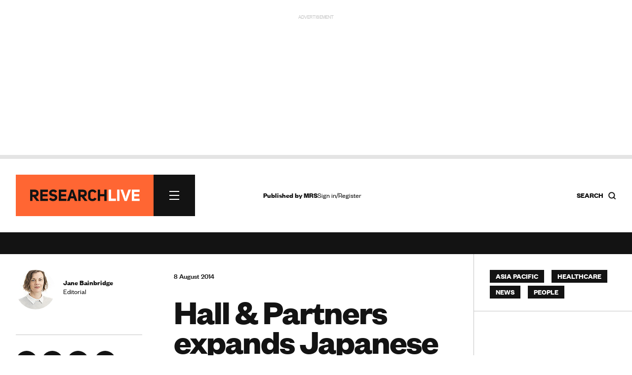

--- FILE ---
content_type: text/html; charset=utf-8
request_url: https://www.google.com/recaptcha/api2/anchor?ar=1&k=6LchGKsbAAAAAGF0vPxCeOS8QPnTNHsrLC7sNnDM&co=aHR0cHM6Ly93d3cucmVzZWFyY2gtbGl2ZS5jb206NDQz&hl=en&v=PoyoqOPhxBO7pBk68S4YbpHZ&size=normal&anchor-ms=20000&execute-ms=30000&cb=7butoqtn1guu
body_size: 49306
content:
<!DOCTYPE HTML><html dir="ltr" lang="en"><head><meta http-equiv="Content-Type" content="text/html; charset=UTF-8">
<meta http-equiv="X-UA-Compatible" content="IE=edge">
<title>reCAPTCHA</title>
<style type="text/css">
/* cyrillic-ext */
@font-face {
  font-family: 'Roboto';
  font-style: normal;
  font-weight: 400;
  font-stretch: 100%;
  src: url(//fonts.gstatic.com/s/roboto/v48/KFO7CnqEu92Fr1ME7kSn66aGLdTylUAMa3GUBHMdazTgWw.woff2) format('woff2');
  unicode-range: U+0460-052F, U+1C80-1C8A, U+20B4, U+2DE0-2DFF, U+A640-A69F, U+FE2E-FE2F;
}
/* cyrillic */
@font-face {
  font-family: 'Roboto';
  font-style: normal;
  font-weight: 400;
  font-stretch: 100%;
  src: url(//fonts.gstatic.com/s/roboto/v48/KFO7CnqEu92Fr1ME7kSn66aGLdTylUAMa3iUBHMdazTgWw.woff2) format('woff2');
  unicode-range: U+0301, U+0400-045F, U+0490-0491, U+04B0-04B1, U+2116;
}
/* greek-ext */
@font-face {
  font-family: 'Roboto';
  font-style: normal;
  font-weight: 400;
  font-stretch: 100%;
  src: url(//fonts.gstatic.com/s/roboto/v48/KFO7CnqEu92Fr1ME7kSn66aGLdTylUAMa3CUBHMdazTgWw.woff2) format('woff2');
  unicode-range: U+1F00-1FFF;
}
/* greek */
@font-face {
  font-family: 'Roboto';
  font-style: normal;
  font-weight: 400;
  font-stretch: 100%;
  src: url(//fonts.gstatic.com/s/roboto/v48/KFO7CnqEu92Fr1ME7kSn66aGLdTylUAMa3-UBHMdazTgWw.woff2) format('woff2');
  unicode-range: U+0370-0377, U+037A-037F, U+0384-038A, U+038C, U+038E-03A1, U+03A3-03FF;
}
/* math */
@font-face {
  font-family: 'Roboto';
  font-style: normal;
  font-weight: 400;
  font-stretch: 100%;
  src: url(//fonts.gstatic.com/s/roboto/v48/KFO7CnqEu92Fr1ME7kSn66aGLdTylUAMawCUBHMdazTgWw.woff2) format('woff2');
  unicode-range: U+0302-0303, U+0305, U+0307-0308, U+0310, U+0312, U+0315, U+031A, U+0326-0327, U+032C, U+032F-0330, U+0332-0333, U+0338, U+033A, U+0346, U+034D, U+0391-03A1, U+03A3-03A9, U+03B1-03C9, U+03D1, U+03D5-03D6, U+03F0-03F1, U+03F4-03F5, U+2016-2017, U+2034-2038, U+203C, U+2040, U+2043, U+2047, U+2050, U+2057, U+205F, U+2070-2071, U+2074-208E, U+2090-209C, U+20D0-20DC, U+20E1, U+20E5-20EF, U+2100-2112, U+2114-2115, U+2117-2121, U+2123-214F, U+2190, U+2192, U+2194-21AE, U+21B0-21E5, U+21F1-21F2, U+21F4-2211, U+2213-2214, U+2216-22FF, U+2308-230B, U+2310, U+2319, U+231C-2321, U+2336-237A, U+237C, U+2395, U+239B-23B7, U+23D0, U+23DC-23E1, U+2474-2475, U+25AF, U+25B3, U+25B7, U+25BD, U+25C1, U+25CA, U+25CC, U+25FB, U+266D-266F, U+27C0-27FF, U+2900-2AFF, U+2B0E-2B11, U+2B30-2B4C, U+2BFE, U+3030, U+FF5B, U+FF5D, U+1D400-1D7FF, U+1EE00-1EEFF;
}
/* symbols */
@font-face {
  font-family: 'Roboto';
  font-style: normal;
  font-weight: 400;
  font-stretch: 100%;
  src: url(//fonts.gstatic.com/s/roboto/v48/KFO7CnqEu92Fr1ME7kSn66aGLdTylUAMaxKUBHMdazTgWw.woff2) format('woff2');
  unicode-range: U+0001-000C, U+000E-001F, U+007F-009F, U+20DD-20E0, U+20E2-20E4, U+2150-218F, U+2190, U+2192, U+2194-2199, U+21AF, U+21E6-21F0, U+21F3, U+2218-2219, U+2299, U+22C4-22C6, U+2300-243F, U+2440-244A, U+2460-24FF, U+25A0-27BF, U+2800-28FF, U+2921-2922, U+2981, U+29BF, U+29EB, U+2B00-2BFF, U+4DC0-4DFF, U+FFF9-FFFB, U+10140-1018E, U+10190-1019C, U+101A0, U+101D0-101FD, U+102E0-102FB, U+10E60-10E7E, U+1D2C0-1D2D3, U+1D2E0-1D37F, U+1F000-1F0FF, U+1F100-1F1AD, U+1F1E6-1F1FF, U+1F30D-1F30F, U+1F315, U+1F31C, U+1F31E, U+1F320-1F32C, U+1F336, U+1F378, U+1F37D, U+1F382, U+1F393-1F39F, U+1F3A7-1F3A8, U+1F3AC-1F3AF, U+1F3C2, U+1F3C4-1F3C6, U+1F3CA-1F3CE, U+1F3D4-1F3E0, U+1F3ED, U+1F3F1-1F3F3, U+1F3F5-1F3F7, U+1F408, U+1F415, U+1F41F, U+1F426, U+1F43F, U+1F441-1F442, U+1F444, U+1F446-1F449, U+1F44C-1F44E, U+1F453, U+1F46A, U+1F47D, U+1F4A3, U+1F4B0, U+1F4B3, U+1F4B9, U+1F4BB, U+1F4BF, U+1F4C8-1F4CB, U+1F4D6, U+1F4DA, U+1F4DF, U+1F4E3-1F4E6, U+1F4EA-1F4ED, U+1F4F7, U+1F4F9-1F4FB, U+1F4FD-1F4FE, U+1F503, U+1F507-1F50B, U+1F50D, U+1F512-1F513, U+1F53E-1F54A, U+1F54F-1F5FA, U+1F610, U+1F650-1F67F, U+1F687, U+1F68D, U+1F691, U+1F694, U+1F698, U+1F6AD, U+1F6B2, U+1F6B9-1F6BA, U+1F6BC, U+1F6C6-1F6CF, U+1F6D3-1F6D7, U+1F6E0-1F6EA, U+1F6F0-1F6F3, U+1F6F7-1F6FC, U+1F700-1F7FF, U+1F800-1F80B, U+1F810-1F847, U+1F850-1F859, U+1F860-1F887, U+1F890-1F8AD, U+1F8B0-1F8BB, U+1F8C0-1F8C1, U+1F900-1F90B, U+1F93B, U+1F946, U+1F984, U+1F996, U+1F9E9, U+1FA00-1FA6F, U+1FA70-1FA7C, U+1FA80-1FA89, U+1FA8F-1FAC6, U+1FACE-1FADC, U+1FADF-1FAE9, U+1FAF0-1FAF8, U+1FB00-1FBFF;
}
/* vietnamese */
@font-face {
  font-family: 'Roboto';
  font-style: normal;
  font-weight: 400;
  font-stretch: 100%;
  src: url(//fonts.gstatic.com/s/roboto/v48/KFO7CnqEu92Fr1ME7kSn66aGLdTylUAMa3OUBHMdazTgWw.woff2) format('woff2');
  unicode-range: U+0102-0103, U+0110-0111, U+0128-0129, U+0168-0169, U+01A0-01A1, U+01AF-01B0, U+0300-0301, U+0303-0304, U+0308-0309, U+0323, U+0329, U+1EA0-1EF9, U+20AB;
}
/* latin-ext */
@font-face {
  font-family: 'Roboto';
  font-style: normal;
  font-weight: 400;
  font-stretch: 100%;
  src: url(//fonts.gstatic.com/s/roboto/v48/KFO7CnqEu92Fr1ME7kSn66aGLdTylUAMa3KUBHMdazTgWw.woff2) format('woff2');
  unicode-range: U+0100-02BA, U+02BD-02C5, U+02C7-02CC, U+02CE-02D7, U+02DD-02FF, U+0304, U+0308, U+0329, U+1D00-1DBF, U+1E00-1E9F, U+1EF2-1EFF, U+2020, U+20A0-20AB, U+20AD-20C0, U+2113, U+2C60-2C7F, U+A720-A7FF;
}
/* latin */
@font-face {
  font-family: 'Roboto';
  font-style: normal;
  font-weight: 400;
  font-stretch: 100%;
  src: url(//fonts.gstatic.com/s/roboto/v48/KFO7CnqEu92Fr1ME7kSn66aGLdTylUAMa3yUBHMdazQ.woff2) format('woff2');
  unicode-range: U+0000-00FF, U+0131, U+0152-0153, U+02BB-02BC, U+02C6, U+02DA, U+02DC, U+0304, U+0308, U+0329, U+2000-206F, U+20AC, U+2122, U+2191, U+2193, U+2212, U+2215, U+FEFF, U+FFFD;
}
/* cyrillic-ext */
@font-face {
  font-family: 'Roboto';
  font-style: normal;
  font-weight: 500;
  font-stretch: 100%;
  src: url(//fonts.gstatic.com/s/roboto/v48/KFO7CnqEu92Fr1ME7kSn66aGLdTylUAMa3GUBHMdazTgWw.woff2) format('woff2');
  unicode-range: U+0460-052F, U+1C80-1C8A, U+20B4, U+2DE0-2DFF, U+A640-A69F, U+FE2E-FE2F;
}
/* cyrillic */
@font-face {
  font-family: 'Roboto';
  font-style: normal;
  font-weight: 500;
  font-stretch: 100%;
  src: url(//fonts.gstatic.com/s/roboto/v48/KFO7CnqEu92Fr1ME7kSn66aGLdTylUAMa3iUBHMdazTgWw.woff2) format('woff2');
  unicode-range: U+0301, U+0400-045F, U+0490-0491, U+04B0-04B1, U+2116;
}
/* greek-ext */
@font-face {
  font-family: 'Roboto';
  font-style: normal;
  font-weight: 500;
  font-stretch: 100%;
  src: url(//fonts.gstatic.com/s/roboto/v48/KFO7CnqEu92Fr1ME7kSn66aGLdTylUAMa3CUBHMdazTgWw.woff2) format('woff2');
  unicode-range: U+1F00-1FFF;
}
/* greek */
@font-face {
  font-family: 'Roboto';
  font-style: normal;
  font-weight: 500;
  font-stretch: 100%;
  src: url(//fonts.gstatic.com/s/roboto/v48/KFO7CnqEu92Fr1ME7kSn66aGLdTylUAMa3-UBHMdazTgWw.woff2) format('woff2');
  unicode-range: U+0370-0377, U+037A-037F, U+0384-038A, U+038C, U+038E-03A1, U+03A3-03FF;
}
/* math */
@font-face {
  font-family: 'Roboto';
  font-style: normal;
  font-weight: 500;
  font-stretch: 100%;
  src: url(//fonts.gstatic.com/s/roboto/v48/KFO7CnqEu92Fr1ME7kSn66aGLdTylUAMawCUBHMdazTgWw.woff2) format('woff2');
  unicode-range: U+0302-0303, U+0305, U+0307-0308, U+0310, U+0312, U+0315, U+031A, U+0326-0327, U+032C, U+032F-0330, U+0332-0333, U+0338, U+033A, U+0346, U+034D, U+0391-03A1, U+03A3-03A9, U+03B1-03C9, U+03D1, U+03D5-03D6, U+03F0-03F1, U+03F4-03F5, U+2016-2017, U+2034-2038, U+203C, U+2040, U+2043, U+2047, U+2050, U+2057, U+205F, U+2070-2071, U+2074-208E, U+2090-209C, U+20D0-20DC, U+20E1, U+20E5-20EF, U+2100-2112, U+2114-2115, U+2117-2121, U+2123-214F, U+2190, U+2192, U+2194-21AE, U+21B0-21E5, U+21F1-21F2, U+21F4-2211, U+2213-2214, U+2216-22FF, U+2308-230B, U+2310, U+2319, U+231C-2321, U+2336-237A, U+237C, U+2395, U+239B-23B7, U+23D0, U+23DC-23E1, U+2474-2475, U+25AF, U+25B3, U+25B7, U+25BD, U+25C1, U+25CA, U+25CC, U+25FB, U+266D-266F, U+27C0-27FF, U+2900-2AFF, U+2B0E-2B11, U+2B30-2B4C, U+2BFE, U+3030, U+FF5B, U+FF5D, U+1D400-1D7FF, U+1EE00-1EEFF;
}
/* symbols */
@font-face {
  font-family: 'Roboto';
  font-style: normal;
  font-weight: 500;
  font-stretch: 100%;
  src: url(//fonts.gstatic.com/s/roboto/v48/KFO7CnqEu92Fr1ME7kSn66aGLdTylUAMaxKUBHMdazTgWw.woff2) format('woff2');
  unicode-range: U+0001-000C, U+000E-001F, U+007F-009F, U+20DD-20E0, U+20E2-20E4, U+2150-218F, U+2190, U+2192, U+2194-2199, U+21AF, U+21E6-21F0, U+21F3, U+2218-2219, U+2299, U+22C4-22C6, U+2300-243F, U+2440-244A, U+2460-24FF, U+25A0-27BF, U+2800-28FF, U+2921-2922, U+2981, U+29BF, U+29EB, U+2B00-2BFF, U+4DC0-4DFF, U+FFF9-FFFB, U+10140-1018E, U+10190-1019C, U+101A0, U+101D0-101FD, U+102E0-102FB, U+10E60-10E7E, U+1D2C0-1D2D3, U+1D2E0-1D37F, U+1F000-1F0FF, U+1F100-1F1AD, U+1F1E6-1F1FF, U+1F30D-1F30F, U+1F315, U+1F31C, U+1F31E, U+1F320-1F32C, U+1F336, U+1F378, U+1F37D, U+1F382, U+1F393-1F39F, U+1F3A7-1F3A8, U+1F3AC-1F3AF, U+1F3C2, U+1F3C4-1F3C6, U+1F3CA-1F3CE, U+1F3D4-1F3E0, U+1F3ED, U+1F3F1-1F3F3, U+1F3F5-1F3F7, U+1F408, U+1F415, U+1F41F, U+1F426, U+1F43F, U+1F441-1F442, U+1F444, U+1F446-1F449, U+1F44C-1F44E, U+1F453, U+1F46A, U+1F47D, U+1F4A3, U+1F4B0, U+1F4B3, U+1F4B9, U+1F4BB, U+1F4BF, U+1F4C8-1F4CB, U+1F4D6, U+1F4DA, U+1F4DF, U+1F4E3-1F4E6, U+1F4EA-1F4ED, U+1F4F7, U+1F4F9-1F4FB, U+1F4FD-1F4FE, U+1F503, U+1F507-1F50B, U+1F50D, U+1F512-1F513, U+1F53E-1F54A, U+1F54F-1F5FA, U+1F610, U+1F650-1F67F, U+1F687, U+1F68D, U+1F691, U+1F694, U+1F698, U+1F6AD, U+1F6B2, U+1F6B9-1F6BA, U+1F6BC, U+1F6C6-1F6CF, U+1F6D3-1F6D7, U+1F6E0-1F6EA, U+1F6F0-1F6F3, U+1F6F7-1F6FC, U+1F700-1F7FF, U+1F800-1F80B, U+1F810-1F847, U+1F850-1F859, U+1F860-1F887, U+1F890-1F8AD, U+1F8B0-1F8BB, U+1F8C0-1F8C1, U+1F900-1F90B, U+1F93B, U+1F946, U+1F984, U+1F996, U+1F9E9, U+1FA00-1FA6F, U+1FA70-1FA7C, U+1FA80-1FA89, U+1FA8F-1FAC6, U+1FACE-1FADC, U+1FADF-1FAE9, U+1FAF0-1FAF8, U+1FB00-1FBFF;
}
/* vietnamese */
@font-face {
  font-family: 'Roboto';
  font-style: normal;
  font-weight: 500;
  font-stretch: 100%;
  src: url(//fonts.gstatic.com/s/roboto/v48/KFO7CnqEu92Fr1ME7kSn66aGLdTylUAMa3OUBHMdazTgWw.woff2) format('woff2');
  unicode-range: U+0102-0103, U+0110-0111, U+0128-0129, U+0168-0169, U+01A0-01A1, U+01AF-01B0, U+0300-0301, U+0303-0304, U+0308-0309, U+0323, U+0329, U+1EA0-1EF9, U+20AB;
}
/* latin-ext */
@font-face {
  font-family: 'Roboto';
  font-style: normal;
  font-weight: 500;
  font-stretch: 100%;
  src: url(//fonts.gstatic.com/s/roboto/v48/KFO7CnqEu92Fr1ME7kSn66aGLdTylUAMa3KUBHMdazTgWw.woff2) format('woff2');
  unicode-range: U+0100-02BA, U+02BD-02C5, U+02C7-02CC, U+02CE-02D7, U+02DD-02FF, U+0304, U+0308, U+0329, U+1D00-1DBF, U+1E00-1E9F, U+1EF2-1EFF, U+2020, U+20A0-20AB, U+20AD-20C0, U+2113, U+2C60-2C7F, U+A720-A7FF;
}
/* latin */
@font-face {
  font-family: 'Roboto';
  font-style: normal;
  font-weight: 500;
  font-stretch: 100%;
  src: url(//fonts.gstatic.com/s/roboto/v48/KFO7CnqEu92Fr1ME7kSn66aGLdTylUAMa3yUBHMdazQ.woff2) format('woff2');
  unicode-range: U+0000-00FF, U+0131, U+0152-0153, U+02BB-02BC, U+02C6, U+02DA, U+02DC, U+0304, U+0308, U+0329, U+2000-206F, U+20AC, U+2122, U+2191, U+2193, U+2212, U+2215, U+FEFF, U+FFFD;
}
/* cyrillic-ext */
@font-face {
  font-family: 'Roboto';
  font-style: normal;
  font-weight: 900;
  font-stretch: 100%;
  src: url(//fonts.gstatic.com/s/roboto/v48/KFO7CnqEu92Fr1ME7kSn66aGLdTylUAMa3GUBHMdazTgWw.woff2) format('woff2');
  unicode-range: U+0460-052F, U+1C80-1C8A, U+20B4, U+2DE0-2DFF, U+A640-A69F, U+FE2E-FE2F;
}
/* cyrillic */
@font-face {
  font-family: 'Roboto';
  font-style: normal;
  font-weight: 900;
  font-stretch: 100%;
  src: url(//fonts.gstatic.com/s/roboto/v48/KFO7CnqEu92Fr1ME7kSn66aGLdTylUAMa3iUBHMdazTgWw.woff2) format('woff2');
  unicode-range: U+0301, U+0400-045F, U+0490-0491, U+04B0-04B1, U+2116;
}
/* greek-ext */
@font-face {
  font-family: 'Roboto';
  font-style: normal;
  font-weight: 900;
  font-stretch: 100%;
  src: url(//fonts.gstatic.com/s/roboto/v48/KFO7CnqEu92Fr1ME7kSn66aGLdTylUAMa3CUBHMdazTgWw.woff2) format('woff2');
  unicode-range: U+1F00-1FFF;
}
/* greek */
@font-face {
  font-family: 'Roboto';
  font-style: normal;
  font-weight: 900;
  font-stretch: 100%;
  src: url(//fonts.gstatic.com/s/roboto/v48/KFO7CnqEu92Fr1ME7kSn66aGLdTylUAMa3-UBHMdazTgWw.woff2) format('woff2');
  unicode-range: U+0370-0377, U+037A-037F, U+0384-038A, U+038C, U+038E-03A1, U+03A3-03FF;
}
/* math */
@font-face {
  font-family: 'Roboto';
  font-style: normal;
  font-weight: 900;
  font-stretch: 100%;
  src: url(//fonts.gstatic.com/s/roboto/v48/KFO7CnqEu92Fr1ME7kSn66aGLdTylUAMawCUBHMdazTgWw.woff2) format('woff2');
  unicode-range: U+0302-0303, U+0305, U+0307-0308, U+0310, U+0312, U+0315, U+031A, U+0326-0327, U+032C, U+032F-0330, U+0332-0333, U+0338, U+033A, U+0346, U+034D, U+0391-03A1, U+03A3-03A9, U+03B1-03C9, U+03D1, U+03D5-03D6, U+03F0-03F1, U+03F4-03F5, U+2016-2017, U+2034-2038, U+203C, U+2040, U+2043, U+2047, U+2050, U+2057, U+205F, U+2070-2071, U+2074-208E, U+2090-209C, U+20D0-20DC, U+20E1, U+20E5-20EF, U+2100-2112, U+2114-2115, U+2117-2121, U+2123-214F, U+2190, U+2192, U+2194-21AE, U+21B0-21E5, U+21F1-21F2, U+21F4-2211, U+2213-2214, U+2216-22FF, U+2308-230B, U+2310, U+2319, U+231C-2321, U+2336-237A, U+237C, U+2395, U+239B-23B7, U+23D0, U+23DC-23E1, U+2474-2475, U+25AF, U+25B3, U+25B7, U+25BD, U+25C1, U+25CA, U+25CC, U+25FB, U+266D-266F, U+27C0-27FF, U+2900-2AFF, U+2B0E-2B11, U+2B30-2B4C, U+2BFE, U+3030, U+FF5B, U+FF5D, U+1D400-1D7FF, U+1EE00-1EEFF;
}
/* symbols */
@font-face {
  font-family: 'Roboto';
  font-style: normal;
  font-weight: 900;
  font-stretch: 100%;
  src: url(//fonts.gstatic.com/s/roboto/v48/KFO7CnqEu92Fr1ME7kSn66aGLdTylUAMaxKUBHMdazTgWw.woff2) format('woff2');
  unicode-range: U+0001-000C, U+000E-001F, U+007F-009F, U+20DD-20E0, U+20E2-20E4, U+2150-218F, U+2190, U+2192, U+2194-2199, U+21AF, U+21E6-21F0, U+21F3, U+2218-2219, U+2299, U+22C4-22C6, U+2300-243F, U+2440-244A, U+2460-24FF, U+25A0-27BF, U+2800-28FF, U+2921-2922, U+2981, U+29BF, U+29EB, U+2B00-2BFF, U+4DC0-4DFF, U+FFF9-FFFB, U+10140-1018E, U+10190-1019C, U+101A0, U+101D0-101FD, U+102E0-102FB, U+10E60-10E7E, U+1D2C0-1D2D3, U+1D2E0-1D37F, U+1F000-1F0FF, U+1F100-1F1AD, U+1F1E6-1F1FF, U+1F30D-1F30F, U+1F315, U+1F31C, U+1F31E, U+1F320-1F32C, U+1F336, U+1F378, U+1F37D, U+1F382, U+1F393-1F39F, U+1F3A7-1F3A8, U+1F3AC-1F3AF, U+1F3C2, U+1F3C4-1F3C6, U+1F3CA-1F3CE, U+1F3D4-1F3E0, U+1F3ED, U+1F3F1-1F3F3, U+1F3F5-1F3F7, U+1F408, U+1F415, U+1F41F, U+1F426, U+1F43F, U+1F441-1F442, U+1F444, U+1F446-1F449, U+1F44C-1F44E, U+1F453, U+1F46A, U+1F47D, U+1F4A3, U+1F4B0, U+1F4B3, U+1F4B9, U+1F4BB, U+1F4BF, U+1F4C8-1F4CB, U+1F4D6, U+1F4DA, U+1F4DF, U+1F4E3-1F4E6, U+1F4EA-1F4ED, U+1F4F7, U+1F4F9-1F4FB, U+1F4FD-1F4FE, U+1F503, U+1F507-1F50B, U+1F50D, U+1F512-1F513, U+1F53E-1F54A, U+1F54F-1F5FA, U+1F610, U+1F650-1F67F, U+1F687, U+1F68D, U+1F691, U+1F694, U+1F698, U+1F6AD, U+1F6B2, U+1F6B9-1F6BA, U+1F6BC, U+1F6C6-1F6CF, U+1F6D3-1F6D7, U+1F6E0-1F6EA, U+1F6F0-1F6F3, U+1F6F7-1F6FC, U+1F700-1F7FF, U+1F800-1F80B, U+1F810-1F847, U+1F850-1F859, U+1F860-1F887, U+1F890-1F8AD, U+1F8B0-1F8BB, U+1F8C0-1F8C1, U+1F900-1F90B, U+1F93B, U+1F946, U+1F984, U+1F996, U+1F9E9, U+1FA00-1FA6F, U+1FA70-1FA7C, U+1FA80-1FA89, U+1FA8F-1FAC6, U+1FACE-1FADC, U+1FADF-1FAE9, U+1FAF0-1FAF8, U+1FB00-1FBFF;
}
/* vietnamese */
@font-face {
  font-family: 'Roboto';
  font-style: normal;
  font-weight: 900;
  font-stretch: 100%;
  src: url(//fonts.gstatic.com/s/roboto/v48/KFO7CnqEu92Fr1ME7kSn66aGLdTylUAMa3OUBHMdazTgWw.woff2) format('woff2');
  unicode-range: U+0102-0103, U+0110-0111, U+0128-0129, U+0168-0169, U+01A0-01A1, U+01AF-01B0, U+0300-0301, U+0303-0304, U+0308-0309, U+0323, U+0329, U+1EA0-1EF9, U+20AB;
}
/* latin-ext */
@font-face {
  font-family: 'Roboto';
  font-style: normal;
  font-weight: 900;
  font-stretch: 100%;
  src: url(//fonts.gstatic.com/s/roboto/v48/KFO7CnqEu92Fr1ME7kSn66aGLdTylUAMa3KUBHMdazTgWw.woff2) format('woff2');
  unicode-range: U+0100-02BA, U+02BD-02C5, U+02C7-02CC, U+02CE-02D7, U+02DD-02FF, U+0304, U+0308, U+0329, U+1D00-1DBF, U+1E00-1E9F, U+1EF2-1EFF, U+2020, U+20A0-20AB, U+20AD-20C0, U+2113, U+2C60-2C7F, U+A720-A7FF;
}
/* latin */
@font-face {
  font-family: 'Roboto';
  font-style: normal;
  font-weight: 900;
  font-stretch: 100%;
  src: url(//fonts.gstatic.com/s/roboto/v48/KFO7CnqEu92Fr1ME7kSn66aGLdTylUAMa3yUBHMdazQ.woff2) format('woff2');
  unicode-range: U+0000-00FF, U+0131, U+0152-0153, U+02BB-02BC, U+02C6, U+02DA, U+02DC, U+0304, U+0308, U+0329, U+2000-206F, U+20AC, U+2122, U+2191, U+2193, U+2212, U+2215, U+FEFF, U+FFFD;
}

</style>
<link rel="stylesheet" type="text/css" href="https://www.gstatic.com/recaptcha/releases/PoyoqOPhxBO7pBk68S4YbpHZ/styles__ltr.css">
<script nonce="0G6WxD5Z6ANchsAiGojIIg" type="text/javascript">window['__recaptcha_api'] = 'https://www.google.com/recaptcha/api2/';</script>
<script type="text/javascript" src="https://www.gstatic.com/recaptcha/releases/PoyoqOPhxBO7pBk68S4YbpHZ/recaptcha__en.js" nonce="0G6WxD5Z6ANchsAiGojIIg">
      
    </script></head>
<body><div id="rc-anchor-alert" class="rc-anchor-alert"></div>
<input type="hidden" id="recaptcha-token" value="[base64]">
<script type="text/javascript" nonce="0G6WxD5Z6ANchsAiGojIIg">
      recaptcha.anchor.Main.init("[\x22ainput\x22,[\x22bgdata\x22,\x22\x22,\[base64]/[base64]/bmV3IFpbdF0obVswXSk6Sz09Mj9uZXcgWlt0XShtWzBdLG1bMV0pOks9PTM/bmV3IFpbdF0obVswXSxtWzFdLG1bMl0pOks9PTQ/[base64]/[base64]/[base64]/[base64]/[base64]/[base64]/[base64]/[base64]/[base64]/[base64]/[base64]/[base64]/[base64]/[base64]\\u003d\\u003d\x22,\[base64]\\u003d\\u003d\x22,\x22wrvDoMK0woDDvFfCjS9RXS3CpcOheDw9woVxwo9Sw4DDjRdTC8KXVnQSd0PCqMK6wprDrGVFwpEyI2AYHjRaw7FMBgg4w6hYw4oEZxJywrXDgsKsw5LCvMKHwoVLBsOwwqvCpsKZLhPDk2PCmMOEPsOKZMOFw5LDi8K4ViN3cl/CpUQ+HMOsd8KCZ1s3TGUzwrRswqvCqcKWfTYLEcKFwqTDu8OENsO0wpLDuMKTFGLDoll0w60gH15mw5Zuw7LDrsKZEcK2Wjc3ZcKVwoAEa2dHRWzDvMOsw5Eew7/DpBjDjzIybXdywoZYwqDDisOuwpk9wrTCmwrCoMOfEsO7w7rDqsOYQBvDgwvDvMOkwooBcgMow7g+wq5Iw4/Cj3bDiz83KcORdz5ewonCkS/CkMOTO8K5AsO9GsKiw5vCqcKqw6BpKidvw4PDo8OUw7fDn8KCw6owbMKgV8OBw79bwpPDgXHCgsKnw5/CjnnDhE13FjPDqcKcw7cdw5bDjWLCjMOJd8KBP8Kmw6jDoMOZw4B1wrnChirCuMKWw4TCkGDCo8O2NsOsKMOschjCoMKqdMK8GHxIwqN+w4HDgF3Dn8Oiw7BAwrcIQX1Pw4vDusO4w63DgMOpwpHDt8K/[base64]/[base64]/[base64]/[base64]/OcOhAsOqw6DCqsKRA8OjbMKBwr7DicO0wrnDvcOgCQJ1w4JmwrgHBsOPH8ObbMKYw5lBAsKFN3/ClHvDpsKOwpomanrChRDDpcKCUMKVSsOHK8K/w5xONsKbWQYMbRHDhk/DsMKmw69YPlbDmgh4Tno8USgpDcOWwpLCh8OBeMORZ2EfPx7Co8OHesOyNMOewqY6QsK2wpBVLcKWwqxnGC03Gk4aamAyYsOuMH/CrEvCsA0mw71pwqnCvMOHR2cbw6JoXcKpwqrCocKQw57CjcOfw5bCi8OuCMOLwowowrHCg2bDosKDTcO4UcOVYAXDvnpiw7UcUMOpwofDnWZDwo4ZWsOlJyLDm8O4w6hBwoHCsnMgw6TCuABnw7rDi2FWw5gkwrpCeVbDkcO7DsOVwpNzwo/CqsO4w4nCnWvDgMOqXsKAw6zDgsKTeMO6w7jCi1/[base64]/Di8KXHcKmw7dRwoLDumvDgz5Lw5vDmy7CmifDjMOOJsOMQMOLBn5UwqlkwpQIwr/DljdtQCQNwqxjAsKnAEsgwpnCl0suJRvCi8OAY8ORwpVpw4vCq8OAXcOmw6TDjsK/[base64]/[base64]/CiBV+w7l6HWxIw7M3ZVDDhH7DpQzDo8OIw6vCmAgwK0TCn0g7w5fCr8KPbXgIRE/DtUsSdMKpw4jCnkXCsiPCiMO9wq/DvzrClVzCuMOrwoDDvMOpbsO9wrgqAkobUU3Cg0bCpkZ7w43DuMOuAh0kOMOdwo/[base64]/[base64]/[base64]/[base64]/w6I5w4XCtMKPwoVMEn8tOsK5G8O6FcOTwrx6w6TCn8K2w5M4MB0BM8KsBS4jOHwuwrzDnyvDsB9sahIWwpDCmHx7w5LCk2tuw4jDnTvDmcOJIcKyKgAPwoTCrsKiwqPDqMOFwqbDpsOgwrDDmMKAwobDpnPDkXdKw7F/wozDiUfDvcKQNVczbQwlw6IUYndnw5M0IcOwMEJWTQzCusKfw7nDtcKzwqR3w417wq98WGzDhmTCmMKreRBDw51/[base64]/Ch8K/TRkTX8Kew4t2YHNSEUbCgm7Dk2kCwr53wrpQIgUVKsOLwoh7DAnCpCfDkEJOw6FRYTLCu8KpDBHDpsKnXn3CrMOuwq9kDFFNUUEjHxbDn8OZw4rDoB7DrcORY8OpwpkSwq8GU8OxwoBawrbCtsKEE8KJw7pDwq1qS8KpJMOOw6oQcMOGC8OXw4oIwr9wCHNORxQ/f8KVw5DDtz7CtCZhAnjCpMKjwqrDuMOFwojDscK0MS0fw4cSB8O+LBrDmMKDw58Rw4jCqcK4U8Otw5TCkiUUwrvDs8OHw59LHgN1wrLDqcKWaSZAH3PDnsOjw43DvQpdbsKqwrHDoMOOwo7Ch8K8Cz3Ds2XDkMOdM8Ozw6I9VEE5STnDmkB1wq3DtSlbWMOmw4/[base64]/SMO7aifCklpuw7tMw63CuRghSsOeFklzwp0pNMOfwrHDiF/CgB/DlyDCgcOHwojDg8KHfsOicEcEw79Pem87dsO/RnvCoMKcWcK1w51CKgXDnmI+TU/[base64]/[base64]/wqTCtHzDksOSw5BPchZxwpF1w77Compcw6/Dmn4hYTzDhMKpBxZhw5J7wpc5w4PCgSNxwoTCicK8OSo/AhJ6wqIdwovDnS8qRcOYeCNtw4HDocOGUcO/fn/CrcO5LcK+wrbDrsOMQQtyeAsaw7nCoB0xwqvCrMOqwqzCisORGn/DlX1rb3Maw4/Ci8KEfzV2wp/[base64]/CiR/[base64]/DsSczYcKSw53ClMO2Ag/DjRdnSz/Cqh3DoMKNwojCrRzCpMKPw7bCrk3CkiPDoG8sXsKuNl09W2XDqD5GX1YCwqnCn8OZDmtIaibDqMOgwrozJwIzQwnCmMO0wq/DjsKRw7rCgAnCocOPw6bCsUpYw5vDr8Ogwp3DtcKVajnCm8KqwphtwrwNwoLChMKmw5dpw6YvOlxAScOcIDTDvS/[base64]/DnsO2w7LCvTkkWRXCjSvDkMO6DsOww4zCoCPCrl7DgBt2w67ClsKabEDCvTUBZTHDpsOpVcKrE2zDoBvDi8KKf8KDHMOUw77Dm3cOw47DhMKZEgU6w7vCuC7DtXQVwosWwq/CvUlXJg7ChBDCgSQaKHrDmSXDkEnCugPCnggUN1haI27DiQMgM0Mkw5tmYMOBRnlcWWTCqB0+wrVdWMKjbMOqfSspMsONwrbClkxWKcKJXMOdQsOMw4cdwr5Ow7LCqSUcwqd+w5DDuhvDv8KRVWbCpyslw7bCpsOVw7dDw75bw6h/EMK9wp5Gw6jDlnnDtFwgPCZZwrrDicKGN8OzJsOzQMOcw57Cg0TCsTTCosKXe1Mof1fDtmNZGsKMNRZoF8KnS8OxSHUGQwMEXsOmw7N9wpkrw7zDi8KKY8KawqMfwpnDpWlBwqJLTsK8wr8iQGEsw50tRcO/w6RzMsKSwp3Dn8OKw6dFwoMdwpo+fTwfOsO1woghOcOEwprCvMOYw5RPfcO8QzlWwr4TSMOkw7zDsH4HwqnDgloBwroew6jDlsO5wo/CrcKuwqHDsFdrwqTCsT0wGj/CtMKvw5UUHEEwIzLCiUXClHx7w4xQwqDDlGEBwoHCty/DmmjChsKwSFjDp2rDpS4xeDvCmsK1Rm5ow7/DmnbDnhvDnXFow4HDmsO4wq/DnxRXwrYoQ8OkAsOBw6bChMOEf8KldcOJwqnCusO7d8O3BMKQCcO1wpnCpMKrw55Iwq/DoCR5w4I6wrw+w7x5w43DsB7DuUbDqcOzwrTCnD8Wwq/Du8OdBm99woPDtmXCjRnDvGbDsXdVwq4Iw7kpw6suHgZbHzhaZMOxGMOzw5YPw43CgXlBCT0pw7jCnsOePMKEQRBcw7vDq8OCw5fChcO7wp12wr/[base64]/CvcK9YMOcwopzVsKUw5k1Y8OgeMOTYijDvsKbDzLCo2vDrsKCQxfDhTp6w7pZwoTCmMKDZl/DrcK9wphNw5rCry7DjnzCjcO5PBElDsKyTsK6woXDnsKjZMOpTBphITUywqnDsmfCh8Oow6rDqcOVC8O4OQLCiERiw6PClcKZwozDscKuHRTCrWAuwpzCi8KIw6FQUB3CgmgIw598w7/DmDp5MsO6TA7DucK1wrZkXSNbR8Kwwqgkw7/CiMO1wrkVwrnDrXs7wq5UasOuQMO6wp9ewrfDpMKDwofDjlVCPC/DintbC8Omw4rDi146ecOCEMKtwoTCmUNyNB/[base64]/Cqz7CpWI6wqc+w4/DvWdMU8O3WcK0GhnCusOiwoLCqGBEwqTDncOBOcO3McKgeEAawrDDoMO+GMKlw7ATwqc/wo/DgAPCp1MFREcufcK1w7pWF8Oow7XCkMK+w7RnTQ9Bw6XDsQ7CicKjRgVkAW3CizTDjiAGYUp+w5jDumtueMKnbsKKDhPCpcOpw7LDhzfDuMOXDE7DpsKDwq1/w6g1YT5hUSnDq8OsNcO3X1x5G8OVw55PwpjDmC3Dglk6wrDCo8ORA8O6AnnDkzdxw4VAwpLDp8KBSmfCpHVlOsOpwq/DscO5UMOww6zCv3/Dhjoue8KHRRp1fcKwfcKxwpAaw4h3wpPCmsKCw6LCsV4Jw6jCnXpaTMOuwoQ5DsKjJh4qQMOIwoPDmsOrw4zCsm/Cn8Kqw5vCo17DpEjDvR7DicKHD0XDuSvCng/Dvj5ZwphewrRCwrvDuwYfwpjCn3psw7XDtTTCgkjChxHCpMKSw5kVwrjDgsKHUDzCkHbDgzNDAjzDhMOzwqvCoMOSMsKvw5U3wr/DqSMBw7XCmmMESMOVw57CrMKOC8OGwpMxwoLDi8O+RsKCw6/CuT/Cg8OKEnhcAAxOw47CjTXCksKywrNcwprDl8K5wpfClsOrw6kvAn0lwrBXw6F7LAYZR8O2JlLDmTlYUMORwohHw6lJwqPCkRzCrMKWOl7Cm8Knwq19wqEEAsO4woHClTxpLcKwwolGSlPDtREyw6/DhCXDgsKvHcKOTsKmQcOCw7QWwoXCu8KqCMOgwpbCrsOrEHoqwro9w77DnsKEfcKqwr44wqrChsK+wpkbBkfCksKFJMOQT8OcN1Bzw78oUHc/w6nChMK1wqx3ZsKlAsOIGcKdwr/DunLCjB57w4DDnsOqw4nDrQfCjG0fw6kNRUDCjwZzWsOhw7tJwqHDu8KOZAQ2B8OQF8OGwojDh8Ouw6PCvMKrIQrDvMKST8KRw4zCrQrCosKCXEIQwqJPw6/[base64]/[base64]/w6chUVB+YMKMw4IVJExtD1HCgMKDwqzCgcKqw6EnTSgYw5PDjyjCqEbDpcOvwrMqSMOeHnVVw7JeP8K+wqMjGsOFw6ouwqnDgEHCncOAMcOeesKxJ8KmbsK1fMO6woMQHj3DjHbDqDcNwodYwro5LWQHEsKdN8OuFsOMK8K4aMOUwpnCvl/Co8K5wrU5esOdHsKEwrUYLMKUZMO3woXDuQEmwqkQUjHDq8KPZ8OnP8OtwrMEw6DCqMOgDDRRJMKrMcOtJcKVBiUnbcKDw57DnBnDqMOtw6hlM8KHE2YYUsOSwpzCoMOgYMOGw7smVMOWw64RI3zDm1TCicKiw5Z+H8K1w7lvTBh5wowXNcOyI8O1w5I9a8KbCRQqwo/CpcKjwrppw7/DpMK0GkvCi27CrForDsKgw5wHw7HCnGg4d0QwDGQnwpsrKFlwEMO/P1ElE3nCr8OtFsKJwpLDvMOGw4rDmjkkHcKwwrDDpw9sAcOcw75mN3fDkx92Oxgtw7vDucKowoHDm3bCqjUccsOFRUIVw5/CsGBowr/DohnCr3BmwqHCrzIYMDnDu3kywqPDlWzCmsKnwoYCdMK/wqZ/D3nDjAfDpXx5LMKTw6srQcORJAlSGC9hKjzCjndiEMOqD8O7woEMN3cmwpgQwqnDol50CcKfccKLcB/[base64]/BcKVw4V5woTDqxk4w7rDnsKEw6nDqMKSw4U/w6XClMObwoJtXDxuCm0QZBTCoRkREEMoVAYqwqQYw65GTMOJw7kSKhbDrMKDHMK+wqgow6YPw6TCuMKObTZBDBrDmA4ywpjDlh9Yw7zChsO0TsKbdwPCrcKIPwPDvmkqWnPDiMKAwqoyZ8OqwqAMw6NswrpFw4PDpcK/S8OUwqEdw40qQMOJH8KDw6LCvMKiD20Lw4nChHALUUxkS8KVbiUqwoLDjFbCgSlKYsKoP8KUQjrCp0vDusO9w4HCn8K8w7kgIQDCjAl+w4dvTghWAcOMRRxLU3fDjxZvXWdgYkZwRkoMEhfDlR5WecKxw7MJw7LCk8OxU8Khw74/wrt0U3rDjcOHwr9qRgfDpQszwrjDisKBDsKLwoV0BMK6wozDnMOuw6HDvQDClMOXwp1PMwrDhsK+QsKiKcKaOwVlMjJmIw7DucKGw6PCqE3DscOywpcwQcK8w4sbN8KfTsKbO8ObLQ/[base64]/[base64]/Dizc3K8K0DsK8CQ1Mw6vCoQ4HeMKew7F6wrY0wq1hwrQIw5XDrMOtSMKXeMOSbEwZwo5Aw61mw7TCj1YKG2nDnl59PFNAw7hEMx0zwoAuHl7DtsKLC1lnMRFtw7TCgxEVdMKkwrtVw6rDqcOQTjtPwpfDhTEtw7chBHrCiUtgFsOcw4tlw4LCksOPWsOMOA/[base64]/bMO3w5cKGsKGEcKPXGEZw7jDhcOYwpgaIznClTPCvsOyaBtUaMKLOl/[base64]/Dl8OhJE/DjWkXwrZFO2nCjcK2w7x9w6HCpiwUIVg1wp8NDMOjFyTDqcOgw7w4K8KtGsK4wogiwop5w7pZw7TChcOeYxfCq0PDoMOkUsOBw7oBw7fCgcOrw6rDkhLCk1/[base64]/CocOhw4ICw4Zqw5oLw7gfw5TDgVbCm8KEw63CkMKrw5vCgsOww6d5w7rDui/DiS0Twq3Cr3LCmsKXXlxaWDbCo1vCuC5RD2sdw6rCoMKhwpvDtMK/HsOJIioKw5kkw7lSwqXDoMKjwodTDcOYZlshF8OMw600w4AyYAIow5A9UsOJw7A1wrzCpMKCw7Y3wqLDvMOjOcOVCsKcGMKtw7HCmcO+woYRURErVUQ4EsK6w4rCpsK2w5HCrsKow6ZEwrRKB0YPKhHCryZgwpoJHsOvw4LCqgHDnMKWfBzCgcKPwpPCksKNA8O/w7TDrMOxw5/Cl2LCqTMcwq/[base64]/Ci2PCkG7CmcOVw7nDoMOhXgrClxzCqiJ0wqYVw4dCazMkwq/DvsK+KGlFRcOkw6QuNXI9woZ3MzHCk3YJRcORwqN1wrsfBcOAacKvfhEow5rCvz9ZFys0XMOmw4USLMKXwpLCkgIXwpvClcKsw6Bvw7p/w47ClcK7woTCssOiF23Ds8KHwopCw6Bgwql8wo8PYcKWNMOdw4wTwpAlOAXCmUzCssKjUcOIbBcdwqUoYcKcUhHDuSsBacK6IcK3ccOSesOuw7vCqcONw7nCsMO5KcO5c8KXw5TCuVFhwq/Dt3PCtMK9TUTCnE8WN8OweMOjwonCvjMtZsK0dsKFwplPecOtWAQ2cCLCjFkswpbDvMO/w5thwoRCYFlgWjzCm0/DncKNw4goHEhMwrDDgznDvkVcSQoaVMKqw40XUC9HW8OYwrbCksKEd8K2w4wnFh4iHMORw7ArB8Ojw4/[base64]/[base64]/DnsKWUznCg8OZw6snDcOLw7vDnMOew6/DtMK/XsK4w4pkw48qw6bCpMKCwpvCu8OLwo/DqMOTw4jCsVg9CSbClMKLTcKTBxRvwoRdwpfCosK7w77DkTzCvMKVwq/DiSV3dlYTAA/CpmvDvsKCw6BHwooRL8KUworCl8OGw5Ysw6FEw6gxwoRBwoh8IcO/[base64]/Do8O0BsK0Gkp3F8KQw7rDnsKDw4cBw4bDpsKhQcOHw613wr8ZfyfDtsKrw403ZyNyw4JTOR7DqwjCjy/CoT0Nw5ASVsO/woPDvwtLwq9PEn/Dt3rChsKhE1Rmw70OUsKSwoA2f8Kmw48VAFzCvlLDuSh8wqvDr8K9w6k7w7x4KB3DgcOww57DsVMlwovCiynDvsOgPUplw512N8O3w659DMOxZ8KzBMKuwrTCusK/wqgNP8KXw5gmByjCsB8LAlnDlCtub8KjMMOiZS8Yw7B3w5DDtsO5Z8OSw5bDtcOgXcO2NcOcaMK5wrnDukXDjj0NZj8iwpfCicKSb8KDw47CmcKPHnMfUVF6Z8Ofb0/ChcOSOkbCjDYMW8KDwpTDtcOaw6RqTcKmDMODwoAQw7JiQCrCpsK2w5PCgcKyQSsCw7Axw43CvMKbYsKIEMOHSsKHFsK7LFwOwpc/dSA5BBLCnkJnw7jDsSdXwo9WDDRWN8OFIsKWw6cHP8KeMgMFwoUjQ8ORw6MSNcOOwohlwpwxQijCtMK9w5ZFbMKywq9UHsOcfwfCtXPCiFXChTzCoCXCtCVFaMKgVsOMwp1aFx5nQ8K8wpDCqCgubMKPw79MKcKkKsKfwr4uwrg/wow8w4DDj2DCu8O6QsKISMKrKyXDn8O2wrEMLjHDlnRjw55Bw4vDsmssw403WUBoRmvCsgM9LsKMLMKCw4h1aMOkw7jChsKcwoQpYzHCpsKSw4zDosK5RcKgFg97bjMgwrUBw4kEw41Hwp/CsDfCo8KXw5YMwrZ9AMOTaT7CvjEPwpXCgsOjwrDCjQXCtWAzXcKcf8KEIcODacKmAVDCiywMPikWW2LDjDdkwpDCjcOmfsOgwqkFZcOEMcKkA8KbW3NtWBhCNy7Csk0DwqZUw4TDp0NSV8KVw4vDg8OjMMKaw7Z3K2EILcOhwr/ClxTDhW3CucOwIxBJwo5Cw4VhUcKMKTvChMOPwq3CrBHCoxl8w5nDuxrDjSTCkkFvwoHDmsOOwpwrw5gmZsKODUTCu8K2LsOqwp/Dg0oGwpzDvMKnUiwcXcKyMkgAF8OmXUDDscKow7bDnU5PMwogw4TDnsOJw5V3woXDgVHCqStgw7bDvjBqwqwEbhk3SGfCh8Kxw43CgcKvw7ktMj/[base64]/Nx3ChsKwwpbCtG/CjH44wo01w5k0w7LDnXXCscOjQ8K1w6g/G8K5ccKvwpRlGMO/w75Ew6rDocK8w6/Cs3PChFt4e8O2w6A/fA/Ck8KNOcKrX8ODCgcTIUjCtsO4ShwqYsOTUcOVw4VyKErDpmYYARZyw5RFw7FgX8KXU8KVw73DiiHClgZKeHfDqhrDj8KiD8KRPB87w6R7ZnvCsVJmw4MSw5nDq8KQG3LCq1PDpcKfUMK0TsO5w6QRe8ObO8KXW2bDiA1BBcOiwpDCkSw5wo/Dn8Ond8KQfsKMGm13wop8w79ZwpYePAdUfGjCnxDCnMO2LggYw7XCucOBwobCojxsw50fwqnDpkjDuRAOw5zCmsOiC8OkZcK0w7ZqTcKVw4gWwpvCjsKqcQc7a8KpKMK4w7HCkk8Ww61uwq/CoXHCn1pjb8O0w6Ydwr5xGXbDosK9clzDlidUasKIT07Dnn/DqHDDuwAXIsKZKcKuw4XDp8K5w4LCvMKhesKEwqvCvG7DimrDgRsmw6F/[base64]/Cr8K/X27DtMOewovDo8KPw4Vsw5F3b8KZwrLCosKZw6DDvmTCo8KfCylzC1nDgsOnw60yV2dLwq/[base64]/Dt8KPQMKSw5UgXhAYKUVvX8OOf3nCqcOkaMO2wr3Dp8OkDsKHw4VdwojCnMKhw7I7w7AJBsOpNgZ6w7VOYMOZw7Fpw50Iw6vCnMOGwobDjwXCisO+Y8KgHk8ja3J7ZcOlZ8OrwokEw6jDscOVwrjDpMKZwovCgmlJASUCSnAaVANmw6nCiMKGDcOgTj/CvUbDrcOXwq7DjgbDlsKZwrRaPTPDhwl3wq9eIcO7w6s2wr5WMQjDmMOmFcOXwoJ3ZXE5w7XCtMOVOQ3CnMK+w5HDnlDDqsKYBHwLwpVzw58QQsOXwq1GEX/DnkV+w5FcZ8K+eSnCtTHCrB/Ct3R8WcK+FsKFW8OrBMO6dcOZw44DP1ZXOyfChsO6TRzDhcKzw5LDlhLCmsOGw4F8RwLDtmXCsFFlwqwresKQYcOCwr9kDF8vVMKIwpdQIMK8Vx/DmwHDjkEgExcWfsK2wol/fsKpwp1kw6htw4XCkg5/woxXSwXDiMOhaMKMIwHDpDRIBUnDvn7ChcOjWsOEMSMBenTDvMK4wo7DriHCkR0/wr3CuwDCnMKIw7PDssObFMOUw7DDqMK5VTQfF8KIw7HDs2lzw7PDhmPDo8KkKV3Djg1qVW0Uw7TCtF/DisKGwrbDrExJw5Upw7V/woY8Un3CkxHDu8KuwpzDkMKnRcO9Z1tmYRXDm8KSBxzCu1USwp3Cj3FXwos1MnJdcyR5wr/CosKBAQohwrnCi1tmw68PwpLCpMOMYwrDu8K1wp7Cq0TDlQQfw6vDlsKbBsKlwqzCncOJwo9Yw4FyF8OxI8K4EcOzw5/CgcKNw7fDpEjChTLCr8OXVsOlwq3CjcOBQMK/w78lHmHCgivDtTZfwrvCkEwhwojDqcKUCMKJJMKQBgXDnDfCtcO7SMKIwpRPw5LDtMKTwojDq0hrNMOoJmTCrUzDi0DDmWLDiXEHwo1AEMKZw7zCmsKpw7tbO1LCvXgbaFzDqcOIRcKwQGlow7UCcsO0VcOyw4nCiMOVDVDDhcO+wqrCrCFLwpHDvMOLLMOhDcOnJA/[base64]/DjH9ibjw4bcK/UxwUWTnCssK6QWUQR8OAF8O9w7wpw4B0e8KdTHAywpLCk8KhBxDDsMK3CsKww61LwoAye35owojCqx3DtxV2w70Ew4MVE8OcwoFhaS/CnsK5Yn8Pw4LCpsKJw7jClMKwwpzDtVTDhS/Cvl/CuFzDjcK0QlPComhvN8K/w4NUw6XClEfCi8OtCXvDp2/CuMOxRsORMMKcwrvCuXEMw4Miwr8wC8KWwpRxw7TDkTPDmcKpP27CtkMKTcOUNWbDiVclAHoaGMKZwqrCvsO8w6xwMF/Cj8KpVjdFw70DClHDgG3DlsKSTsKjccOWTMKhw5XCsAvDrXLCnsKPw6tcw5l7IsKYwq3CpwbDnmLDu0/[base64]/DgnNGHcO3f8K8fDwmVsOdw74zw7HCsm1+w6sDwp5LwoLChjV8Dy5bRMKlwp7DrCjCm8KbwoPCgyzDtlDDhFw/wozDgj4fwpfDkSIhTcO1H2gAbsK1VsOKCX/[base64]/[base64]/Cmyd8E2QVwoYRZkzDoldMw5LCj8Kkwp4BwqLDrMOXw4rDq8KEH3/CumrCmAPCmsKZw7RYc8K3WMK5wol0AAjDgEfCj2YQwpxxBTbCt8KPw6rDjAoDKCJ7wqppwrxaw5dqfhvCrFvDt3dowqZcw4U9w5FZw7zCrm/DusKKwoDDosK1WhUQw7HDtC/[base64]/cFEGRRjDnULDiiArw7HCikrDj8OtO0BEQMKtwoPDtTvCphoIIjbDr8K9wr44wr0NO8Kawp/DuMKnwq3Dg8Okw6nCv8KpGsO6w4jCkDPCpMKawp8CcMKweFh6wr3CksOWw5TCnCfDrWNMw6PDl1IYwqV5w6fCk8K/JgzCncOnw611wpzDlVUDABzCrkjCrcOxwqjCjsKTLcKew4JGC8OEw6/[base64]/CtyPCkC9dUMKAw6woBiTCp8OOwqZtJCdnw64LSsKPWyTClgofw7HDtz3Cv0YdVEQLXBLDmhIhwrnDqMOyBTd0ZcKtwrhhGcK+w5TCixMgDFc0aMOhVMKuwr/Dp8OBwqYmw5XDpFXDrcKvwr5+w7Erw4BeH0zDv0Ecw4TCsWnDtsOVfsKSwr4TwpXCiMKMYMO5QsKgwqBhe0PChRJrFMOqbsOYAsKFw6kKe1fCuMK/[base64]/DpgthL8KgwqskwrvCqMK3woHDn2bDtGk1FEYCa0x0csOwLyB1wpLDr8OOJXwCKsOHdSh/wqrDqMOJwqhqw43DuFnDuD/CkMKOHGDDk3EbECxxN0o9w70lw43DqlbCuMOrwpfCiHsNwobChm4SwrTCvAg7ZCDCs3/Ds8KJw6Yzw5zCksOIw7fDhsK/w7N9UTkXO8K8DUIywpfCtsOWMcKYYMOsR8KXw73CjjsCLMOubsKpwqhmw5jCgj/DqgLCpMO+w4bCimVdOsKNNBpwPhnCmsObwr0tw4jClcKuAGbCqgctNsOVw7hHw6sywqlEwpLDvsKBd3jDpcK+w6nCv03CiMK8esOmwqgzw7/DqG7Cr8K4KsKdGwtHD8KHwr/DmEprW8KTTcOwwo18asOlIhAfMMO7IMOHw6zCgjddFmQPw7fCmsKLYlzCisKow4PDul7Ck1vDiizCmC8rw4PCm8KJw4HDiwcfFmF/wq9rasKvwrcWwr/Dl2rDiEnDjWxcfAjCk8KDw6jDscOCei7DvnzCuXbDrx7DjsKBasO6V8O7wpB6VsKgwopfYsK1wp4/c8Oaw7VvZW9afWLCqsOdNBvCrA3DtWnDhCHDtFcrA8KXZiI/w6jDi8KMw41FwplSLMO8f3fDmxvCjcOuw5xvX1HDuMKbwrcjTsOQwofCuMK4UcKWw5bCmypqwozDgxsgOcOawpnCisKLFMKIccOgw4g6JsKmw5ZMJcO7w6bClxPCp8KsE0DCoMK9VsO1C8O6w4vCocOCcA/[base64]/[base64]/w6nDoTslZUMBw6BIwqrCjcKLwrEpBcOowoLDpjluwpzCu1TDsjfDvcKDw5NrwpR3enZcwq1yBsK3wr0ubVXCsBLDokh/w4xNwqN2DVbDmzXDp8KewqR/cMO4wrXCpMO0Qgc6w4d8SDwlwpI2G8KLw5pawqo5wqttTsObIcKuw6M8DWFRV2/CvA0zJkPDjcODUMOiMsKULMKMFDM2w7wrK3nDqC7DksOBwqzDs8Kfwql3JwjDq8OcdAvDoVdNZgR0PMOaLsKUOsOsw5LCgQfChcOBw53CoR04HwkJw5bDocK8OMOXacK8w5oJwqvCgcKUSsKowr8hwpLDgRcfFHp8w5/DiF0NFsKzw4AowoPDmMOiaW5HIMOyZAnCsnfCr8O1LsK8Zx/[base64]/wpnDlWELw6/DrgXCsHRjw7cQM8K7BTnCnMOGwrjDqcOtR8OTU8KcNUYowqxEwpQHAcOhw4zDj03DgCJGdMKyO8KnwqTClMKiwpnCusOAwpPCvsKnWsOHIQwFLMKwIEfDssOKw5EsODRCDE3CmcKvw4fDn25Lwq1ewrU/TgHDksOrwpbCp8KAwoNCN8KCworDo3TDocKeNDESw4XDg20bEsOOw6kWwqEZV8KdbSJKREFgw5htwpzCoQYSw7DCssKfFjzDsMKgw5rCoMKGwoDCpMKzwrJvwppGw4/DqG9ZwpLDhlA4w4XDlMKiw7VCw6fCkAIJwq3ClyXCuMK3woBPw6JdQMO5JRd4w5jDqznCv2nDn3PDvEzCi8KQK396wo8ewofCqTzCj8Kyw78XwpcvAsK4wpDCgsKiwojDvA82wonCt8OQVltGwojCuBBDSUV/[base64]/DlsKFwp3Dr3LCqU7CrMKTwpnCusKDw5zCsSnDhcKbO8KdQirDksKwwo/[base64]/w7PDlMOdIsKIw6pcGyNgNhvDmsKQT03DscOCDnF1woLCgUYRw7PDnsOAeMO/w7/CkcKpWkUOdcOwwqwkAsODQlN6IsKGw6fDkMKcwq/[base64]/NUjClhx/ESUUw6M+ZmbDqyhOFgXCqXB6wp5swoxxB8OIbcO2wpXDv8KzacOkw6sxOiAfa8K/woTDvsO2wrZHwpQnw7jDksO0XsOswoNaFcK1woUHw6nCgsOWwo5ZEsKVdsOkJsK9woFsw4oxwox5wrXCp3ZIw7HDuMOew5NXM8OPcgvCusOPWTnCjQfDoMOzwr7CsQkRw7vDgsOobsOBPcOqwq4pGCB9w5XCgcOuwqJTNnnDjMKIw47Ck24hwqPDi8ODSnrDisO1MW/CqcOdPBbCmXcjw6DDrT/[base64]/[base64]/woDDtW9mesKvwr/DpMKtwoR2woFpwp/DnMKSwrvCnsKSLsKiw4nDjMO2w6sAThjCkcKuw7/Ci8ObK0DDlcORwobDksKsCRLDvzItwqsVFsK9wqDDtw5uw4kFZMObX3scQlt6wqTCikVpI8OLcMK7BEQ/T0JoMcOKw4jCo8K7V8KuBDF1LVTCjgQcUx3CtsKTwqTCh13DilTCrcOfwqnCqifDniHCocOKJcKJPsKcw5vChMOnPcOOUsOew4DDgxDCgEPCum84w5DDjMOxLwxQwrPDjx97w7I4w65OwoJCEjUTwo4Kw59LCDxEWVnDhUzDq8OLaiVFwqkFBi/Cm3V8dMK4HsO0w5LCgS/CmMKQwoLCgcObVsOlWx3CtjZiw7/[base64]/CpB57esOowqXCrMKHwp/DviTCs8KHYAkYwpXDtWEgJcOew5QdwqnCvcO0w7BHw6xswp/CjRRwaB3Cu8OHLC5Iw47CisKxERpRwpbCnFPCiCYmGQ/DtVgjIRjCgUvCgh4PJTDClsK9w5bDgifCplEmPcOUw6VlM8KLwoEUw53CvcO2axZNwqrDsErCjRzClzfClSk7E8OQNsORwrMvw4bDnzJ9wqrCt8KVw5/CvjfDvVJPOh/Ck8O5w781Lk9OAcKpw6LDox3DoC9ecQ/DnsOfw7zCmcORQcOxw7LCkSkIw5lGY2U+ImHDrMO7csKYwr5sw6rCkhHDun7Dtl93Q8KFSVsJRHh5bMKzKsOQw5DCjWHCrsOZw40FwqbDsTHDjMO/RcOOD8OoCm0GUloew4YbR1DCjMKrd0Yzw67DrVBNbMOtf0PDpkLDrS0PBsO0MwrDocOUwoTCvmYXwqnChTVaBcOjEgMLelTCnMK8wptxbhfDnMO3w6/CgMK9w71WwpDCvsKCwpLCj0DDosKEw4PDpjTChsK9w7TDvMObBXrDocKrH8OHwo4rTcOuAsOeIsOUPEgAwoo8VMOSF1bDmmTDqyLCkcKsRkzCnw/CkcOsw5DDj0HCoMK2wpUuay0CwrhPwpgDwqTCg8OCccKXDcOCKhvCjMOxRMKDEk5Xw5TDmsOgwoDDmsKVwojDncK3w7k3wrLCjcKVD8OkGsOew750woEPw5AOBGPDncOKScO0wokQw7t8w4IOMy9Two8ew61mKsKJCkFlwrnDtcO3wq/[base64]/ChMOvYMKZw6sWQhd0HxtVbcOcOcOMwrIewow3w7xOZMKvYSh1V2EZw4DCqynDs8OuV1UHTDoaw53CumEQTGh0AXLDvUfCjioMemgMwq/[base64]/woXCrjcJLMKfGEvDvV0+w6w3UnVqw6jCvHocwqzCp8Oww6hsbsKWwp7CnMKgAMOhw4fDj8OJwrDDnjzCtGUXTU7Dq8O5A2thw6PDhsKxwqoaw6DDmMOKw7PDlRJOSUYfwqUhwoHCkD4jw4QYw6oVwrLDocKvW8KKVMOJwpDCksK2wo/Co1pAwqzCicO1exgHLcKZGmfDoifCqXvDm8KqQMOswoTCnMKnDgjDu8Kawqo4IcKZwpDDmUrCuMO3LlDDvjTCigXDhTLDisKfw6UNw5jCqinDhARAwqlcw4NKOsOaWsKfw7AvwoNswpHDjGDDmTdIw6PDmzvDiQ/DijlfwpXDk8O8wqFREUfCoiDCjMOIwoQfwo/DvsKKwq7CtEfCocKXwqPDrMO2w6tIBxnCt1PCtwVCNmzDvV4Owo4kw5fCriDCkljCkcO0wo/CvQA7wpTCmcKSwpA6WMORwpVUdWDDu1oGY8K3w7EXw53CrsOmwrjDgsOGJA7Dp8KiwqfCjjfDmsKlHsKnw6rCksKmwrvCkxc9FcKPb1Yww4IDwoBqwq5jw7x+w4bCg3MOMcKlwrdUwocBM2E7w4zDgy/DlcO8woPCmzjCisOow7XDvsKLflgVKHl7M1JeM8OZw47DqcK8w7N1NFEOA8Kswq4DbE/[base64]/dsKBwpHDmjLCtMOPMsOtUWLCpGFoGcKXwoYIwqbDisKYGlVeMmNFwqVjwokiF8KrwpsTwpPDqWBYwpzCs3xlwo7DnDJbUcK/w53DlcKqw5LCpCBMJ3zCtMOIdGtOIcK/[base64]/[base64]/RcKcwqBvbMO8BcO+dMKeXhLDmEZcP8KKw7Vpw5/DlsK4wo3DocKMaQcEwqphHcOrwrnDqcK3F8KeRMKqw5l/wpdlwp7Cp0LCj8KxTlM+XCTDhVvCvDMobUYgUGnDoUnDqXjCl8KGQFNeLcKiwqHDvwzDnUTCusKBwrvCkMOHwpF6wot3HSnDm13CoyfDjgbDnx7CoMOePMKcesKUw5/DolE4VCLChsOVwqMtw6twVwLCnEQUEg5Qw6FhBhxAw7c/w6LDl8OOwoZyecKtwotHDV5zUkzDlMKsNsOWfMOBRiNlwohjJ8KPYltfwro0w7Uew47Dn8OSw4A3SA7CucKswpXDuV5FNwgBSsKPbE/DhsKuwrlrYsKCc2sHNMOYD8OYwp97X0cZSsKLWFTDiQ\\u003d\\u003d\x22],null,[\x22conf\x22,null,\x226LchGKsbAAAAAGF0vPxCeOS8QPnTNHsrLC7sNnDM\x22,0,null,null,null,0,[21,125,63,73,95,87,41,43,42,83,102,105,109,121],[1017145,855],0,null,null,null,null,0,null,0,1,700,1,null,0,\[base64]/76lBhnEnQkZnOKMAhmv8xEZ\x22,0,0,null,null,1,null,0,1,null,null,null,0],\x22https://www.research-live.com:443\x22,null,[1,1,1],null,null,null,0,3600,[\x22https://www.google.com/intl/en/policies/privacy/\x22,\x22https://www.google.com/intl/en/policies/terms/\x22],\x22vYF5Xu90nWq+oX75r8r1Bewl1pmDwXKQluyOLef6S3A\\u003d\x22,0,0,null,1,1768723401849,0,0,[189],null,[18],\x22RC-xqh2D_c3kl1MIA\x22,null,null,null,null,null,\x220dAFcWeA7nfJcDwsD_kTFwm1j1SaU1ezGEFi-JU_NhxLP1Xs8eziZo46-n8SUvtDMiWCCOlBaStszEuqQJfjX_OAcRcwycSmackA\x22,1768806201893]");
    </script></body></html>

--- FILE ---
content_type: text/html; charset=utf-8
request_url: https://www.google.com/recaptcha/api2/aframe
body_size: -249
content:
<!DOCTYPE HTML><html><head><meta http-equiv="content-type" content="text/html; charset=UTF-8"></head><body><script nonce="8MrcrtD2kQEM6vIaM_PAxw">/** Anti-fraud and anti-abuse applications only. See google.com/recaptcha */ try{var clients={'sodar':'https://pagead2.googlesyndication.com/pagead/sodar?'};window.addEventListener("message",function(a){try{if(a.source===window.parent){var b=JSON.parse(a.data);var c=clients[b['id']];if(c){var d=document.createElement('img');d.src=c+b['params']+'&rc='+(localStorage.getItem("rc::a")?sessionStorage.getItem("rc::b"):"");window.document.body.appendChild(d);sessionStorage.setItem("rc::e",parseInt(sessionStorage.getItem("rc::e")||0)+1);localStorage.setItem("rc::h",'1768719804102');}}}catch(b){}});window.parent.postMessage("_grecaptcha_ready", "*");}catch(b){}</script></body></html>